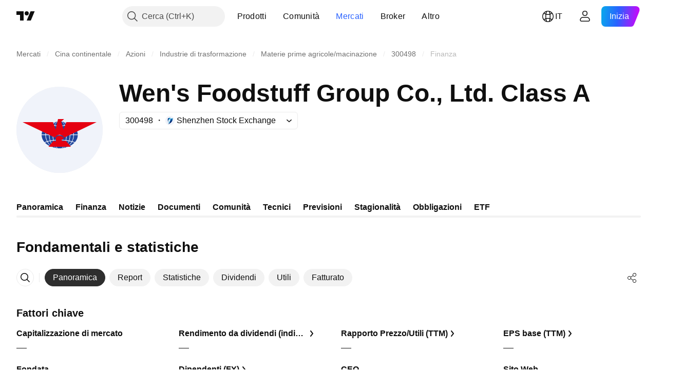

--- FILE ---
content_type: text/css; charset=utf-8
request_url: https://static.tradingview.com/static/bundles/20785.f57018267b567fbbad71.css
body_size: 1940
content:
.scrollWrap-mf1FlhVw{margin:-4px;min-height:100%;padding:4px;position:relative;-webkit-user-select:none;user-select:none;width:100%}.scrollWrap-mf1FlhVw.overflowScroll-mf1FlhVw{overflow-x:auto;overflow-y:hidden;-webkit-overflow-scrolling:touch}@supports (-moz-appearance:none){.scrollWrap-mf1FlhVw.overflowScroll-mf1FlhVw{scrollbar-width:none}}.scrollWrap-mf1FlhVw.overflowScroll-mf1FlhVw.sb-scrollbar-wrap{display:none}.scrollWrap-mf1FlhVw.overflowScroll-mf1FlhVw::-webkit-scrollbar{display:none;height:0;width:0}.scrollWrap-mf1FlhVw.overflowScroll-mf1FlhVw::-webkit-scrollbar-thumb,.scrollWrap-mf1FlhVw.overflowScroll-mf1FlhVw::-webkit-scrollbar-track{display:none}.scrollWrap-mf1FlhVw.overflowScroll-mf1FlhVw::-webkit-scrollbar-corner{display:none}.squareTabs-mf1FlhVw{display:flex;flex-flow:row nowrap;--ui-lib-private-squareTabs-margin:var(--ui-lib-private-squareTabs-gap)}:not(.overflowScroll-mf1FlhVw) .squareTabs-mf1FlhVw{padding:0 var(--ui-lib-squareTabs-horizontal-scroll-padding,0)}.overflowScroll-mf1FlhVw .squareTabs-mf1FlhVw{padding-left:var(--ui-lib-squareTabs-horizontal-scroll-padding,0)}.overflowScroll-mf1FlhVw .squareTabs-mf1FlhVw:after{content:"";flex-shrink:0;width:calc(var(--ui-lib-squareTabs-horizontal-scroll-padding, 0px) + 4px)}.overflowWrap-mf1FlhVw .squareTabs-mf1FlhVw{--ui-lib-private-squareTabs-margin:0;flex-wrap:wrap;gap:var(--ui-lib-private-squareTabs-gap)}.squareTabs-mf1FlhVw .content-mf1FlhVw{align-items:center;display:flex}.squareTabs-mf1FlhVw .verticalContent-mf1FlhVw{display:block;max-width:100%;overflow:hidden;text-overflow:ellipsis;white-space:nowrap;width:fit-content}.vertical-mf1FlhVw{flex-flow:column}.xsmall-mf1FlhVw .squareTabButton-mf1FlhVw:not(:first-child){margin-inline-start:var(--ui-lib-private-squareTabs-margin)}.xsmall-mf1FlhVw .squareTabButton-mf1FlhVw:has(.startSlotWrap-mf1FlhVw){padding-left:6px}.xsmall-mf1FlhVw .squareTabButton-mf1FlhVw:has(.startSlotWrap-mf1FlhVw):not(:has(.content-mf1FlhVw)){align-items:center;padding:0}.xsmall-mf1FlhVw .squareTabButton-mf1FlhVw:has(.endSlotWrap-mf1FlhVw):has(.content-mf1FlhVw){padding-right:6px}.xsmall-mf1FlhVw .endSlotWrap-mf1FlhVw,.xsmall-mf1FlhVw .endUpperSlot-mf1FlhVw,.xsmall-mf1FlhVw .startSlotWrap-mf1FlhVw{align-items:center;display:inline-flex;justify-content:center;white-space:normal}.xsmall-mf1FlhVw .endSlotWrap-mf1FlhVw,.xsmall-mf1FlhVw .startSlotWrap-mf1FlhVw{max-height:max-content;max-width:max-content}.xsmall-mf1FlhVw .endUpperSlot-mf1FlhVw{position:absolute;right:-2px;top:-2px;z-index:10}.xsmall-mf1FlhVw .startSlotWrap-mf1FlhVw{margin-right:4px}.xsmall-mf1FlhVw .endSlotWrap-mf1FlhVw{margin-left:4px}.xsmall-mf1FlhVw .startSlotWrapIconOnly-mf1FlhVw{margin-right:0}.small-mf1FlhVw .squareTabButton-mf1FlhVw:not(:first-child){margin-inline-start:var(--ui-lib-private-squareTabs-margin)}.small-mf1FlhVw .squareTabButton-mf1FlhVw:has(.startSlotWrap-mf1FlhVw){padding-left:10px}.small-mf1FlhVw .squareTabButton-mf1FlhVw:has(.startSlotWrap-mf1FlhVw):not(:has(.content-mf1FlhVw)){align-items:center;padding:0}.small-mf1FlhVw .squareTabButton-mf1FlhVw:has(.endSlotWrap-mf1FlhVw):has(.content-mf1FlhVw){padding-right:10px}.small-mf1FlhVw .endSlotWrap-mf1FlhVw,.small-mf1FlhVw .endUpperSlot-mf1FlhVw,.small-mf1FlhVw .startSlotWrap-mf1FlhVw{align-items:center;display:inline-flex;justify-content:center;white-space:normal}.small-mf1FlhVw .endSlotWrap-mf1FlhVw,.small-mf1FlhVw .startSlotWrap-mf1FlhVw{max-height:max-content;max-width:max-content}.small-mf1FlhVw .endUpperSlot-mf1FlhVw{position:absolute;right:-2px;top:-2px;z-index:10}.small-mf1FlhVw .startSlotWrap-mf1FlhVw{margin-right:4px}.small-mf1FlhVw .endSlotWrap-mf1FlhVw{margin-left:4px}.small-mf1FlhVw .startSlotWrapIconOnly-mf1FlhVw{margin-right:0}.medium-mf1FlhVw .squareTabButton-mf1FlhVw:not(:first-child){margin-inline-start:var(--ui-lib-private-squareTabs-margin)}.medium-mf1FlhVw .squareTabButton-mf1FlhVw:has(.startSlotWrap-mf1FlhVw){padding-left:12px}.medium-mf1FlhVw .squareTabButton-mf1FlhVw:has(.startSlotWrap-mf1FlhVw):not(:has(.content-mf1FlhVw)){align-items:center;padding:0}.medium-mf1FlhVw .squareTabButton-mf1FlhVw:has(.endSlotWrap-mf1FlhVw):has(.content-mf1FlhVw){padding-right:12px}.medium-mf1FlhVw .endSlotWrap-mf1FlhVw,.medium-mf1FlhVw .endUpperSlot-mf1FlhVw,.medium-mf1FlhVw .startSlotWrap-mf1FlhVw{align-items:center;display:inline-flex;justify-content:center;white-space:normal}.medium-mf1FlhVw .endSlotWrap-mf1FlhVw,.medium-mf1FlhVw .startSlotWrap-mf1FlhVw{max-height:max-content;max-width:max-content}.medium-mf1FlhVw .endUpperSlot-mf1FlhVw{position:absolute;right:-2px;top:-2px;z-index:10}.medium-mf1FlhVw .startSlotWrap-mf1FlhVw{margin-right:4px}.medium-mf1FlhVw .endSlotWrap-mf1FlhVw{margin-left:4px}.medium-mf1FlhVw .startSlotWrapIconOnly-mf1FlhVw{margin-right:0}.mediumWithSmallFont-mf1FlhVw .squareTabButton-mf1FlhVw:not(:first-child){margin-inline-start:var(--ui-lib-private-squareTabs-margin)}.mediumWithSmallFont-mf1FlhVw .squareTabButton-mf1FlhVw:has(.startSlotWrap-mf1FlhVw){padding-left:12px}.mediumWithSmallFont-mf1FlhVw .squareTabButton-mf1FlhVw:has(.startSlotWrap-mf1FlhVw):not(:has(.content-mf1FlhVw)){align-items:center;padding:0}.mediumWithSmallFont-mf1FlhVw .squareTabButton-mf1FlhVw:has(.endSlotWrap-mf1FlhVw):has(.content-mf1FlhVw){padding-right:12px}.mediumWithSmallFont-mf1FlhVw .endSlotWrap-mf1FlhVw,.mediumWithSmallFont-mf1FlhVw .endUpperSlot-mf1FlhVw,.mediumWithSmallFont-mf1FlhVw .startSlotWrap-mf1FlhVw{align-items:center;display:inline-flex;justify-content:center;white-space:normal}.mediumWithSmallFont-mf1FlhVw .endSlotWrap-mf1FlhVw,.mediumWithSmallFont-mf1FlhVw .startSlotWrap-mf1FlhVw{max-height:max-content;max-width:max-content}.mediumWithSmallFont-mf1FlhVw .endUpperSlot-mf1FlhVw{position:absolute;right:-2px;top:-2px;z-index:10}.mediumWithSmallFont-mf1FlhVw .startSlotWrap-mf1FlhVw{margin-right:4px}.mediumWithSmallFont-mf1FlhVw .endSlotWrap-mf1FlhVw{margin-left:4px}.mediumWithSmallFont-mf1FlhVw .startSlotWrapIconOnly-mf1FlhVw{margin-right:0}.xlarge-mf1FlhVw .squareTabButton-mf1FlhVw:not(:first-child){margin-inline-start:var(--ui-lib-private-squareTabs-margin)}.xlarge-mf1FlhVw .squareTabButton-mf1FlhVw:has(.startSlotWrap-mf1FlhVw){padding-left:22px}.xlarge-mf1FlhVw .squareTabButton-mf1FlhVw:has(.startSlotWrap-mf1FlhVw):not(:has(.content-mf1FlhVw)){align-items:center;padding:0}.xlarge-mf1FlhVw .squareTabButton-mf1FlhVw:has(.endSlotWrap-mf1FlhVw):has(.content-mf1FlhVw){padding-right:22px}.xlarge-mf1FlhVw .endSlotWrap-mf1FlhVw,.xlarge-mf1FlhVw .endUpperSlot-mf1FlhVw,.xlarge-mf1FlhVw .startSlotWrap-mf1FlhVw{align-items:center;display:inline-flex;justify-content:center;white-space:normal}.xlarge-mf1FlhVw .endSlotWrap-mf1FlhVw,.xlarge-mf1FlhVw .startSlotWrap-mf1FlhVw{max-height:max-content;max-width:max-content}.xlarge-mf1FlhVw .endUpperSlot-mf1FlhVw{position:absolute;right:-2px;top:-2px;z-index:10}.xlarge-mf1FlhVw .startSlotWrap-mf1FlhVw{margin-right:8px}.xlarge-mf1FlhVw .endSlotWrap-mf1FlhVw{margin-left:8px}.xlarge-mf1FlhVw .startSlotWrapIconOnly-mf1FlhVw{margin-right:0}.squareTabCounter-mf1FlhVw{z-index:10}[data-theme=light]{--_0-6Od1:transparent;--_1-6Od1:var(--color-cold-gray-150);--_2-6Od1:var(--color-cold-gray-900);--_3-6Od1:var(--color-cold-gray-100)}[data-theme=dark]{--_0-6Od1:transparent;--_1-6Od1:var(--color-cold-gray-750);--_2-6Od1:var(--color-white);--_3-6Od1:var(--color-cold-gray-800)}.squareTabButton-huvpscfz{align-items:center;background-color:var(--_0-6Od1);border:none;border-radius:8px;color:var(--color-text-primary);display:flex;flex-flow:column nowrap;flex-shrink:0;justify-content:center;-webkit-tap-highlight-color:transparent;cursor:default}.squareTabButton-huvpscfz.selected-huvpscfz{background-color:var(--color-bg-primary-hover);color:var(--_2-6Od1)}@media (any-hover:hover){.squareTabButton-huvpscfz:hover{background-color:var(--color-bg-primary-hover);color:var(--_2-6Od1)}}.squareTabButton-huvpscfz:active:not(.disableActiveStateStyles-huvpscfz){background-color:var(--_1-6Od1);color:var(--_2-6Od1)}.squareTabButton-huvpscfz.disabled-huvpscfz,.squareTabButton-huvpscfz.disabled-huvpscfz:not(.disableActiveStateStyles-huvpscfz){background-color:var(--_0-6Od1);color:var(--color-text-disabled)}.squareTabButton-huvpscfz{outline:none;overflow:visible;position:relative}.squareTabButton-huvpscfz:focus{outline:none}.squareTabButton-huvpscfz:focus-visible{outline:none}.squareTabButton-huvpscfz:after{border-style:solid;border-width:2px;box-sizing:border-box;content:"";display:none;height:calc(100% + 8px);left:-4px;pointer-events:none;position:absolute;top:-4px;width:calc(100% + 8px);z-index:1}.squareTabButton-huvpscfz:focus:after{display:block}.squareTabButton-huvpscfz:focus-visible:after{display:block}.squareTabButton-huvpscfz:focus:not(:focus-visible):after{display:none}.squareTabButton-huvpscfz:after{border-color:var(--color-focus-outline-color-blue)}.squareTabButton-huvpscfz:after{border-radius:12px}.squareTabButton-huvpscfz.disableFocusOutline-huvpscfz:after{display:none}.squareTabButton-huvpscfz.xlarge-huvpscfz{font-family:-apple-system,BlinkMacSystemFont,Trebuchet MS,Roboto,Ubuntu,sans-serif;font-feature-settings:"tnum" on,"lnum" on;font-style:normal;--ui-lib-typography-font-size:20px;font-size:var(--ui-lib-typography-font-size);font-weight:400;--ui-lib-typography-line-height:30px;height:56px;line-height:var(--ui-lib-typography-line-height);min-width:56px;padding:0 26px}.squareTabButton-huvpscfz.xlarge-huvpscfz .tabHiddenContent-huvpscfz,.squareTabButton-huvpscfz.xlarge-huvpscfz.selected-huvpscfz{font-family:-apple-system,BlinkMacSystemFont,Trebuchet MS,Roboto,Ubuntu,sans-serif;font-feature-settings:"tnum" on,"lnum" on;font-style:normal;--ui-lib-typography-font-size:20px;font-size:var(--ui-lib-typography-font-size);font-weight:600;--ui-lib-typography-line-height:24px;line-height:var(--ui-lib-typography-line-height)}.squareTabButton-huvpscfz.medium-huvpscfz{font-feature-settings:"tnum" on,"lnum" on;font-size:var(--ui-lib-typography-font-size);font-style:normal;font-weight:400;height:40px;min-width:40px;padding:0 16px}.squareTabButton-huvpscfz.medium-huvpscfz,.squareTabButton-huvpscfz.medium-huvpscfz.selected-huvpscfz{font-family:-apple-system,BlinkMacSystemFont,Trebuchet MS,Roboto,Ubuntu,sans-serif;--ui-lib-typography-font-size:16px;--ui-lib-typography-line-height:24px;line-height:var(--ui-lib-typography-line-height)}.squareTabButton-huvpscfz.medium-huvpscfz.selected-huvpscfz{font-feature-settings:"tnum" on,"lnum" on;font-size:var(--ui-lib-typography-font-size);font-style:normal;font-weight:600}.squareTabButton-huvpscfz.medium-huvpscfz .tabHiddenContent-huvpscfz{font-feature-settings:"tnum" on,"lnum" on;font-size:var(--ui-lib-typography-font-size);font-style:normal;font-weight:600}.squareTabButton-huvpscfz.medium-huvpscfz .tabHiddenContent-huvpscfz,.squareTabButton-huvpscfz.small-huvpscfz{font-family:-apple-system,BlinkMacSystemFont,Trebuchet MS,Roboto,Ubuntu,sans-serif;--ui-lib-typography-font-size:16px;--ui-lib-typography-line-height:24px;line-height:var(--ui-lib-typography-line-height)}.squareTabButton-huvpscfz.small-huvpscfz{border-radius:6px;font-feature-settings:"tnum" on,"lnum" on;font-size:var(--ui-lib-typography-font-size);font-style:normal;font-weight:400;height:34px;min-width:34px;padding:0 var(--ui-lib-squareTab-button-small-inline-padding-override,12px)}.squareTabButton-huvpscfz.small-huvpscfz:after{border-radius:10px}.squareTabButton-huvpscfz.small-huvpscfz .tabHiddenContent-huvpscfz,.squareTabButton-huvpscfz.small-huvpscfz.selected-huvpscfz{font-family:-apple-system,BlinkMacSystemFont,Trebuchet MS,Roboto,Ubuntu,sans-serif;font-feature-settings:"tnum" on,"lnum" on;font-style:normal;--ui-lib-typography-font-size:16px;font-size:var(--ui-lib-typography-font-size);font-weight:600;--ui-lib-typography-line-height:24px;line-height:var(--ui-lib-typography-line-height)}.squareTabButton-huvpscfz.xsmall-huvpscfz{font-family:-apple-system,BlinkMacSystemFont,Trebuchet MS,Roboto,Ubuntu,sans-serif;font-feature-settings:"tnum" on,"lnum" on;font-style:normal;--ui-lib-typography-font-size:14px;font-size:var(--ui-lib-typography-font-size);font-weight:400;--ui-lib-typography-line-height:18px;border-radius:6px;height:28px;line-height:var(--ui-lib-typography-line-height);min-width:28px;padding:0 8px}.squareTabButton-huvpscfz.xsmall-huvpscfz:after{border-radius:10px}.squareTabButton-huvpscfz.xsmall-huvpscfz .tabHiddenContent-huvpscfz,.squareTabButton-huvpscfz.xsmall-huvpscfz.selected-huvpscfz{font-feature-settings:"tnum" on,"lnum" on;font-size:var(--ui-lib-typography-font-size);font-style:normal;font-weight:600}.squareTabButton-huvpscfz.mediumWithSmallFont-huvpscfz,.squareTabButton-huvpscfz.xsmall-huvpscfz .tabHiddenContent-huvpscfz,.squareTabButton-huvpscfz.xsmall-huvpscfz.selected-huvpscfz{font-family:-apple-system,BlinkMacSystemFont,Trebuchet MS,Roboto,Ubuntu,sans-serif;--ui-lib-typography-font-size:14px;--ui-lib-typography-line-height:18px;line-height:var(--ui-lib-typography-line-height)}.squareTabButton-huvpscfz.mediumWithSmallFont-huvpscfz{font-feature-settings:"tnum" on,"lnum" on;font-size:var(--ui-lib-typography-font-size);font-style:normal;font-weight:400;height:40px;min-width:40px;padding:0 16px}.squareTabButton-huvpscfz.mediumWithSmallFont-huvpscfz .tabHiddenContent-huvpscfz,.squareTabButton-huvpscfz.mediumWithSmallFont-huvpscfz.selected-huvpscfz{font-family:-apple-system,BlinkMacSystemFont,Trebuchet MS,Roboto,Ubuntu,sans-serif;font-feature-settings:"tnum" on,"lnum" on;font-style:normal;--ui-lib-typography-font-size:14px;font-size:var(--ui-lib-typography-font-size);font-weight:600;--ui-lib-typography-line-height:18px;line-height:var(--ui-lib-typography-line-height)}.squareTabButton-huvpscfz.fake-huvpscfz{left:-999999px;pointer-events:none;position:absolute;width:max-content;z-index:-1}.verticalTabsWrapper-huvpscfz{--ui-lib-squareTabs-horizontal-scroll-padding:0px}.verticalButton-huvpscfz{align-items:flex-start;outline:none;overflow:visible;position:relative;width:auto}.verticalButton-huvpscfz:focus{outline:none}.verticalButton-huvpscfz:focus-visible{outline:none}.verticalButton-huvpscfz:after{border-style:solid;border-width:2px;box-sizing:border-box;content:"";display:none;height:calc(100% + 4px);left:-2px;pointer-events:none;position:absolute;top:-2px;width:calc(100% + 4px);z-index:1}.verticalButton-huvpscfz:focus:after{display:block}.verticalButton-huvpscfz:focus-visible:after{display:block}.verticalButton-huvpscfz:focus:not(:focus-visible):after{display:none}.verticalButton-huvpscfz.small-huvpscfz{font-family:-apple-system,BlinkMacSystemFont,Trebuchet MS,Roboto,Ubuntu,sans-serif;font-feature-settings:"tnum" on,"lnum" on;font-style:normal;--ui-lib-typography-font-size:16px;font-size:var(--ui-lib-typography-font-size);font-weight:400;--ui-lib-typography-line-height:24px;line-height:var(--ui-lib-typography-line-height)}.verticalButton-huvpscfz.small-huvpscfz .tabHiddenContent-huvpscfz,.verticalButton-huvpscfz.small-huvpscfz.selected-huvpscfz{font-family:-apple-system,BlinkMacSystemFont,Trebuchet MS,Roboto,Ubuntu,sans-serif;font-feature-settings:"tnum" on,"lnum" on;font-style:normal;--ui-lib-typography-font-size:16px;font-size:var(--ui-lib-typography-font-size);font-weight:600;--ui-lib-typography-line-height:24px;line-height:var(--ui-lib-typography-line-height)}.verticalButton-huvpscfz.small-huvpscfz:after,.verticalButton-huvpscfz.xsmall-huvpscfz:after{border-radius:8px}.verticalButton-huvpscfz.medium-huvpscfz:after,.verticalButton-huvpscfz.xlarge-huvpscfz:after{border-radius:10px}.content-huvpscfz{flex-shrink:0}.content-huvpscfz,.tabContent-huvpscfz{align-items:center;display:flex;justify-content:center}.tabContent-huvpscfz{max-width:100%}.tabHiddenContent-huvpscfz{display:flex;height:0;visibility:hidden}.endSlotInDisclosure-huvpscfz>span{--ui-lib-size:3;--ui-lib-counter-border-outline-primary:none}

--- FILE ---
content_type: image/svg+xml
request_url: https://s3-symbol-logo.tradingview.com/wens-foodstuff-gro--big.svg
body_size: 1257
content:
<!-- by TradingView --><svg width="56" height="56" viewBox="0 0 56 56" xmlns="http://www.w3.org/2000/svg"><path fill="#F0F3FA" d="M0 0h56v56H0z"/><path d="M32.26 31.4h-8.4c0 1.14.08 2.22.24 3.22 2.27-.28 4.97-.34 7.91.04.17-1 .24-2.1.25-3.26Zm.07 3.3c.2-1.02.32-2.13.33-3.3h1.93a13 13 0 0 1-.51 3.59 32.8 32.8 0 0 0-1.75-.3Zm-.39.35c-2.9-.37-5.54-.3-7.77-.04.18.98.45 1.86.82 2.6a7.02 7.02 0 0 0 1.78 2.34 15.99 15.99 0 0 0 2.57 0 7 7 0 0 0 1.8-2.34c.36-.73.62-1.6.8-2.56Zm-8.16-.4c-.2-1-.31-2.1-.32-3.25h-1.94c.01 1.24.18 2.45.49 3.54.55-.1 1.14-.2 1.77-.28Zm-1.65.68c.54-.1 1.12-.2 1.73-.28.5 2.24 1.45 4 2.6 4.87l-.73-.1a7.96 7.96 0 0 1-3.6-4.5ZM21.7 35c-.36-1.1-.57-2.32-.59-3.6h-1.99c.03 1.4.38 2.77.99 3.98.48-.13 1.02-.26 1.6-.38Zm-1.4.75c.47-.13.98-.26 1.54-.37a8.27 8.27 0 0 0 3.51 4.38c-.44-.07-.87-.17-1.3-.28a9.41 9.41 0 0 1-3.75-3.73Zm-.54-.26a9.1 9.1 0 0 1-1.04-4.09h-2.38c.03 1.7.71 3.3 1.88 4.63.42-.18.93-.36 1.54-.54Zm-1.25.85c.4-.16.88-.33 1.44-.5a9.32 9.32 0 0 0 3.53 3.47c-2-.64-3.72-1.67-4.97-2.97Zm13.73-1.25c.56.08 1.13.17 1.7.28a7.97 7.97 0 0 1-3.61 4.47l-.7.09c1.16-.85 2.1-2.6 2.6-4.84Zm2 .34c-.75 1.95-2 3.5-3.53 4.35.43-.07.85-.16 1.25-.27a9.4 9.4 0 0 0 3.82-3.73c-.52-.13-1.03-.25-1.54-.35Zm1.89.44a9.32 9.32 0 0 1-3.61 3.49c2.09-.63 3.87-1.7 5.16-3.04-.52-.17-1.04-.32-1.55-.45Zm1.85.13c-.56-.18-1.1-.35-1.65-.5a9.1 9.1 0 0 0 1.04-4.1h2.46A7.15 7.15 0 0 1 38 36Zm1.85-5c-.13-2.8-2.06-5.27-4.95-6.8l-.55.25A9.15 9.15 0 0 1 37.38 31h2.46Zm-2.86 0a8.76 8.76 0 0 0-3.06-6.38l-.84.3A10.9 10.9 0 0 1 35 31h1.99Zm-1.99.4c-.01 1.3-.23 2.53-.6 3.65.52.1 1.06.23 1.6.36.61-1.22.97-2.6 1-4h-2Zm-.4-.4h-1.93a15.44 15.44 0 0 0-1.09-5.69c.4-.08.82-.19 1.23-.31a10.3 10.3 0 0 1 1.8 6Zm-1.76-6.43c.24-.07.49-.16.74-.25a8.94 8.94 0 0 0-2.5-1.36 7.3 7.3 0 0 1 1.76 1.61Zm1.17-.41.43-.19c-.51-.24-1.05-.45-1.62-.64.42.25.82.52 1.19.83Zm-1.47.5c-.37.1-.75.2-1.12.28a6.23 6.23 0 0 0-1.66-2.25l.65.08c.8.48 1.52 1.15 2.13 1.9Zm-1.34.32-.03-.05a7.1 7.1 0 0 0-1.7-2.27 16 16 0 0 0-2.8 0 7.11 7.11 0 0 0-1.75 2.37l.5.07c1.7.22 3.7.28 5.78-.12Zm-6.5.01a6.3 6.3 0 0 1 1.67-2.3l-.67.1a8.6 8.6 0 0 0-2.2 1.97c.37.08.77.16 1.2.23Zm-1.46.12c.4.1.83.18 1.3.26A15.5 15.5 0 0 0 23.45 31h-1.94c.04-2.3.61-4.37 1.7-5.9Zm-.03-.42a7.36 7.36 0 0 1 1.84-1.73c-.99.35-1.89.87-2.68 1.51.26.08.54.15.84.22Zm-1.2.1c.28.08.6.17.94.25A10.96 10.96 0 0 0 21.12 31h-1.98A8.75 8.75 0 0 1 22 24.8Zm-.1-.45c.4-.35.84-.67 1.3-.95-.64.22-1.26.48-1.83.78l.53.17Zm-1.01.1.06.01c.16.06.36.13.61.2A9.14 9.14 0 0 0 18.74 31h-2.38c.12-2.67 1.87-5.03 4.53-6.57ZM23.86 31c.02-2.15.27-4.1.88-5.6l.62.1c1.74.23 3.82.28 6-.14.62 1.5.88 3.47.9 5.64h-8.4Z" fill="#21469C"/><path d="M4 23h19.69l1.77 4.84L27 21h3.96l-1.9 1.63 1.51 5.21L32.41 23H52L30.96 33.05a3.31 3.31 0 0 0-2.92-1.85 3.51 3.51 0 0 0-2.97 1.85L4 23Zm16.8 16 3.36-3.93c.38.48 1.7.9 1.47-.2-.3-.99-.28-2.98 2.25-3.07h.01a3 3 0 0 1 2.92 2.09c-.5-.05-1.5.04-1.44.75.08.88 1.67.63 2.66.43L35.37 39H20.8Z" fill="#E50011"/></svg>